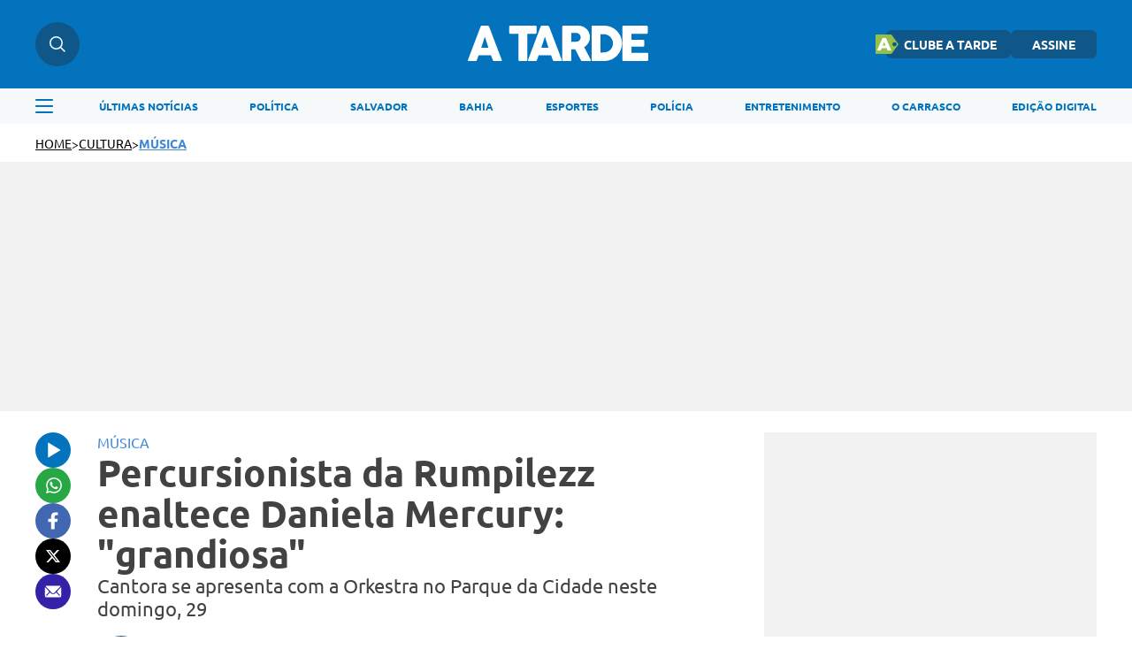

--- FILE ---
content_type: text/html; charset=UTF-8
request_url: https://atarde.com.br/cultura/culturamusica/percursionista-da-rumpilezz-enaltece-daniela-mercury-grandiosa-1247169
body_size: 12645
content:
<!DOCTYPE html><html lang="pt-BR"><head><title>Percursionista da Rumpilezz enaltece Daniela Mercury: "grandiosa"</title><meta charset="UTF-8"><meta http-equiv="X-UA-Compatible" content="IE=edge"><meta name="HandheldFriendly" content><meta name="MobileOptimized" content="width"><meta name="viewport" content="width=device-width, initial-scale=1.0"><meta name="author" content="A TARDE"><meta name="copyright" content="A TARDE"><meta name="Publisher" content="https://atarde.com.br"><meta name="Distribution" content="Global"><meta name="generator" content="Mundiware Elite CS"><meta name="robots" content="max-image-preview:large"><link type="image/x-icon" rel="shortcut icon" href="/themes/atarde/assets/img/favicon_a_tarde.png"><link rel="apple-touch-icon" href="/themes/atarde/assets/img/favicon_a_tarde.png"><meta property="Robots" content="follow, index"><meta name="revisit-after" content=""><meta http-equiv="pragma" content=""><meta name="msvalidate.01" content=""><meta name="google-site-verification" content=""><meta property="fb:admins" content=""><link rel="alternate" type="application/rss+xml" href="https://atarde.com.br/rss"><script defer src="https://www.googletagmanager.com/gtag/js?id=G-2L99Q2C080"></script><script>function gtag(){dataLayer.push(arguments)}window.dataLayer=window.dataLayer||[];gtag("js",new Date);gtag("config","G-2L99Q2C080")</script><script>var _mtm;if(window._mtmReady)console.error("Connected sites script already loaded. You might have it dupplicated.");else{window._mtmReady=!0;_mtm=window._mtm=window._mtm||[];_mtm.push({"mtm.startTime":(new Date).getTime(),event:"mtm.Start"});var d=document,g=d.createElement("script"),s=d.getElementsByTagName("script")[0];g.async=!1;g.defer=!0;g.src="https://egoi.site/1565744_atarde.com.br.js";s.parentNode.insertBefore(g,s)}</script><script>!function(n,t,i,r,u,f,e){n.fbq||(u=n.fbq=function(){u.callMethod?u.callMethod.apply(u,arguments):u.queue.push(arguments)},n._fbq||(n._fbq=u),u.push=u,u.loaded=!0,u.version="2.0",u.queue=[],f=t.createElement(i),f.defer=!0,f.src=r,e=t.getElementsByTagName(i)[0],e.parentNode.insertBefore(f,e))}(window,document,"script","https://connect.facebook.net/en_US/fbevents.js");fbq("init","1070415540509569");fbq("track","PageView")</script><noscript><img height="1" width="1" style="display:none" src="https://www.facebook.com/tr?id=1070415540509569&ev=PageView&noscript=1"></noscript><script type="text/javascript">(function(n,t,i,r,u,f,e){n[i]=n[i]||function(){(n[i].q=n[i].q||[]).push(arguments)};f=t.createElement(r);f.defer=1;f.src="https://www.clarity.ms/tag/"+u;e=t.getElementsByTagName(r)[0];e.parentNode.insertBefore(f,e)})(window,document,"clarity","script","eoltmgho0f")</script><meta name="description" content="Cantora se apresenta com a Orkestra no Parque da Cidade neste domingo, 29"><meta name="keywords" content="Rumpilezz ,daniela mercury"><meta name="robots" content="max-image-preview:large"><link rel="preload" as="image" href="https://cdn.atarde.com.br/img/Artigo-Destaque/1240000/500x300/Percursionista-da-Rumpilezz-enaltece-Daniela-Mercu0124716900202310291933-ScaleDownProportional.webp?fallback=https%3A%2F%2Fcdn.atarde.com.br%2Fimg%2FArtigo-Destaque%2F1240000%2FPercursionista-da-Rumpilezz-enaltece-Daniela-Mercu0124716900202310291933.jpg%3Fxid%3D6001662%26resize%3D1000%252C500%26t%3D1768158463&amp;xid=6001662"><meta name="DC.title" content='Percursionista da Rumpilezz enaltece Daniela Mercury: "grandiosa" | A TARDE'><meta name="DC.creator " content="A TARDE"><meta name="DC.subject" content='Rumpilezz ,daniela mercury | Percursionista da Rumpilezz enaltece Daniela Mercury: "grandiosa"'><meta name="DC.description" content="Cantora se apresenta com a Orkestra no Parque da Cidade neste domingo, 29 "><meta name="DC.publisher" content="Mundiware Elite CS"><meta name="Custodian" content="Mundiware"><meta name="DC.date.created" content="2023-10-29"><meta name="DC.date.modified" content="2023-10-29"><meta name="DC.Identifier" content="https://atarde.com.br/cultura/culturamusica/percursionista-da-rumpilezz-enaltece-daniela-mercury-grandiosa-1247169"><meta name="DC.type" content="text.homepage.institucional"><meta name="DC.format" content="text/xhtml"><meta name="DC.type" content="text.homepage.image.video"><meta property="og:title" content='Percursionista da Rumpilezz enaltece Daniela Mercury: "grandiosa" | A TARDE'><meta property="og:description" content="Cantora se apresenta com a Orkestra no Parque da Cidade neste domingo, 29"><meta property="og:url" content="https://atarde.com.br/cultura/culturamusica/percursionista-da-rumpilezz-enaltece-daniela-mercury-grandiosa-1247169"><meta property="og:site_name" content="A TARDE"><meta property="og:type" content="article"><meta property="og:locale" content="pt_BR"><meta property="og:image" content="https://cdn.atarde.com.br/img/Artigo-Destaque/1240000/Percursionista-da-Rumpilezz-enaltece-Daniela-Mercu0124716900202310291933.jpg?xid=6001662"><meta property="og:image:width" content="1600"><meta property="og:image:height" content="1100"><meta property="article:section" content="M&#250;sica"><meta property="article:published_time" content="2023-10-29T19:34"><meta name="facebook-domain-verification" content="mafiysv78viznj23wbrfcibvjx5slt"><meta property="twitter:card" content="summary_large_image"><meta property="twitter:site" content="@atarde"><meta property="twitter:creator" content="@atarde"><meta name="twitter:title" content='Percursionista da Rumpilezz enaltece Daniela Mercury: "grandiosa" | A TARDE'><meta name="twitter:description" content="Cantora se apresenta com a Orkestra no Parque da Cidade neste domingo, 29"><meta property="twitter:site" content=""><meta property="twitter:creator" content=""><meta property="twitter:image" content="https://cdn.atarde.com.br/img/Artigo-Destaque/1240000/Percursionista-da-Rumpilezz-enaltece-Daniela-Mercu0124716900202310291933.jpg?xid=6001662"><meta property="twitter:image:width" content="1600"><meta property="twitter:image:height" content="1100"><script type="application/ld+json">{"@context":"https://schema.org","@type":"NewsArticle","mainEntityOfPage":"https://atarde.com.br/cultura/culturamusica/percursionista-da-rumpilezz-enaltece-daniela-mercury-grandiosa-1247169","headline":"Percursionista da Rumpilezz enaltece Daniela Mercury: \"grandiosa\"","datePublished":"2023-10-29T19:34:02.953-03:00","dateModified":"2023-10-29T19:35:07-03:00","author":{"@type":"Person","name":"Edvaldo Sales","url":"https://atarde.com.br/cultura/culturamusica/percursionista-da-rumpilezz-enaltece-daniela-mercury-grandiosa-1247169"},"image":"https://cdn.atarde.com.br/img/Artigo-Destaque/1240000/Percursionista-da-Rumpilezz-enaltece-Daniela-Mercu0124716900202310291933.jpg?xid=6001662","publisher":{"@type":"Organization","name":"Atarde","logo":{"@type":"ImageObject","url":"https://atarde.com.br/themes/atarde/assets/img/atarde.png"},"url":"https://atarde.com.br/"},"url":"https://atarde.com.br/cultura/culturamusica/percursionista-da-rumpilezz-enaltece-daniela-mercury-grandiosa-1247169","articleBody":"O público que passou pelo Parque da Cidade, em Salvador, neste domingo, 29, pôde curtir shows gratuitos. A Banda Erê abriu os trabalhos e logo de cara fez o público dançar ao som de grandes sucessos e pedir \"mais uma\" música no final.Em seguida, foi a vez da Orkestra Rumpilezz subir ao palco. Antes disso, o percursionista Luizinho do Jeje, falou com a imprensa e enalteceu a cantora Daniela Mercury, a atração principal do dia.\"É um momento muito delicado, porque estamos sem nosso maestro, mas de outro momento grandioso, que é a participação de Daniela aqui. E a gente vai tocar de verdade\".Ele contou ainda que os shows do final do ano e do carnaval já estão sendo organizados.\"A produção está fechando, já tem um show em São Paulo no final do próximo mês, mas a programação do carnaval está sendo negociada com a produção\"."}</script><script type="application/ld+json">{"@context":"https://schema.org","@type":"ItemList","itemListElement":[{"@type":"SiteNavigationElement","position":1,"name":"Últimas Notícias","description":"Últimas Notícias","url":"https://atarde.com.br/ultimas-noticias"},{"@type":"SiteNavigationElement","position":2,"name":"Política","description":"Política","url":"https://atarde.com.br/politica"},{"@type":"SiteNavigationElement","position":3,"name":"Salvador","description":"Salvador","url":"https://atarde.com.br/salvador"},{"@type":"SiteNavigationElement","position":4,"name":"Bahia","description":"Bahia","url":"https://atarde.com.br/bahia"},{"@type":"SiteNavigationElement","position":5,"name":"Esportes","description":"Esportes","url":"https://atarde.com.br/esportes"},{"@type":"SiteNavigationElement","position":6,"name":"Polícia","description":"Polícia","url":"https://atarde.com.br/policia?d=1"},{"@type":"SiteNavigationElement","position":7,"name":"Entretenimento","description":"Entretenimento","url":"https://atarde.com.br/entretenimento?d=1"},{"@type":"SiteNavigationElement","position":8,"name":"O Carrasco","description":"O Carrasco","url":"https://atarde.com.br/ocarrasco"},{"@type":"SiteNavigationElement","position":9,"name":"Edição Digital","description":"Edição Digital","url":"http://edicaodigital.atarde.com.br/"}]}</script><script type="application/ld+json">{"@context":"https://schema.org","@type":"BreadcrumbList","itemListElement":[{"@type":"ListItem","position":1,"item":{"@id":"https://atarde.com.br/","name":"Atarde"}},{"@type":"ListItem","position":2,"item":{"@id":"/cultura","name":"Cultura"}},{"@type":"ListItem","position":3,"item":{"@id":"M&#250;sica","name":"/cultura/culturamusica"}},{"@type":"ListItem","position":4,"item":{"@id":"Percursionista da Rumpilezz enaltece Daniela Mercury: &quot;grandiosa&quot;","name":"/cultura/culturamusica/percursionista-da-rumpilezz-enaltece-daniela-mercury-grandiosa-1247169"}}]}</script><script type="text/javascript">!function(){"use strict";function n(n){var r=!(arguments.length>1&&void 0!==arguments[1])||arguments[1],t=document.createElement("script"),i;t.src=n;r?t.type="module":(t.async=!0,t.type="text/javascript",t.setAttribute("nomodule",""));i=document.getElementsByTagName("script")[0];i.parentNode.insertBefore(t,i)}!function(t,i){!function(t,i,r){var f,e,o,u;r.accountId=i;null!==(f=t.marfeel)&&void 0!==f||(t.marfeel={});null!==(e=(o=t.marfeel).cmd)&&void 0!==e||(o.cmd=[]);t.marfeel.config=r;u="https://sdk.mrf.io/statics";n("".concat(u,"/marfeel-sdk.js?id=").concat(i),!0);n("".concat(u,"/marfeel-sdk.es5.js?id=").concat(i),!1)}(t,i,arguments.length>2&&void 0!==arguments[2]?arguments[2]:{})}(window,6398,{})}()</script><link rel="shortlink" href="https://atarde.com.br/cultura/culturamusica/percursionista-da-rumpilezz-enaltece-daniela-mercury-grandiosa-1247169"><link rel="canonical" href="https://atarde.com.br/cultura/culturamusica/percursionista-da-rumpilezz-enaltece-daniela-mercury-grandiosa-1247169"><link rel="amphtml" href="/cultura/culturamusica/percursionista-da-rumpilezz-enaltece-daniela-mercury-grandiosa-1247169?_=amp"><link rel="alternate" href="https://atarde.com.br/cultura/culturamusica/percursionista-da-rumpilezz-enaltece-daniela-mercury-grandiosa-1247169"><script>var _comscore=_comscore||[];_comscore.push({c1:"2",c2:"40060991",options:{enableFirstPartyCookie:!0,bypassUserConsentRequirementFor1PCookie:!0}}),function(){var n=document.createElement("script"),t=document.getElementsByTagName("script")[0];n.async=!0;n.src="https://sb.scorecardresearch.com/cs/40060991/beacon.js";t.parentNode.insertBefore(n,t)}()</script><noscript><img src="https://sb.scorecardresearch.com/p?c1=2&amp;c2=40060991
&amp;cv=4.4.0&amp;cj=1"></noscript><link rel="stylesheet" href="/themes/atarde/assets/css/sbundle_3b567f061e80315d1aa99137ba644e58.css?t=1765828591" type="text/css" media="all"><script>const AJAXPATH="/ajax",BASEPATH="/",THEMEPATH="/themes/atarde/",isDesktop=parseInt(new URL(location).searchParams.get("d"))==1</script><script data-cfasync="false" type="text/javascript">var w=window.top,d=w.document,s=d.createElement("script"),h=d.head||d.getElementsByTagName("head")[0];s.src="https://tags.denakop.com/10807/atarde.com.br.js";s.type="text/javascript";s.async=!0;s.setAttribute("data-cfasync","false");h.appendChild(s)</script></head><body data-paywall="Desligado"><header class="mw-header"><div class="mw-header-container"><div class="mw-headerContainer"><div class="mw-headerContent"><div class="mw-headerSearch"><img src="/themes/atarde/assets/img/icons/busca.svg" alt="Menu"><div class="search-hover"><input type="text" placeholder="O que está buscando?" class="atr-searchInput"></div></div><div onclick="toggleAsideMenu()" class="mw-headerMenuMobile"><img src="/themes/atarde/assets/img/icons/menu.svg" alt="Pesquisa"></div><a href="/"><img fetchpriority="high" class="mw-headerLogo" src="/themes/atarde/assets/img/icons/atarde_nova_logo-2.svg" alt="Logo A TARDE"></a><div class="mw-headerLinks"><a href="https://clube.atarde.com.br/" target="_blank" class="clubeButton"><img src="/themes/atarde/assets/img/icon_clube_atr.png" alt="Ícone"> CLUBE A TARDE</a> <a href="/assine">ASSINE</a><div class="mw-headerUser" style="display:none"> <span id="userName"></span> <img src="/themes/atarde/assets/img/svg/seta-down.svg" width="8" height="5" alt="icon"><div class="mw-headerUserLinks"><a href="/salvos">Salvos</a> <button onclick="userLogout()">Sair da conta</button></div></div></div><div class="mw-headerSearchMobile"><img src="/themes/atarde/assets/img/icons/busca.svg" alt="Pesquisa"></div></div></div><div class="search-dropdown"><div class="search-dropdown-input-box"><input type="text" placeholder="O que está buscando?" class="atr-searchInput"><img src="/themes/atarde/assets/img/icones_brancos/search.svg" class="atr-searchImg" alt="Busca interna do iBahia"></div></div><div class="mw-headerNav"><div class="mw-headerNavContainer"><img onclick="toggleAsideMenu()" class="mw-headerMenu" src="/themes/atarde/assets/img/icons/menuAzul.svg" alt="Menu"><nav><ul><li><a href="/ultimas-noticias">ÚLTIMAS NOTÍCIAS</a><li><a href="/politica">POLÍTICA</a><li><a href="https://atarde.com.br/salvador">SALVADOR</a><li><a href="https://atarde.com.br/bahia">BAHIA</a><li><a href="/esportes">ESPORTES</a><li><a href="https://atarde.com.br/policia?d=1">POLÍCIA</a><li><a href="https://atarde.com.br/entretenimento?d=1">ENTRETENIMENTO</a><li><a href="https://atarde.com.br/ocarrasco">O CARRASCO</a><li><a href="http://edicaodigital.atarde.com.br/">EDIÇÃO DIGITAL</a></ul></nav></div></div></div></header><section class="atr-menuAside"><aside><header><a href="/"><img src="/themes/atarde/assets/img/icons/atarde_nova_logo-2.svg" alt="Logo A TARDE"></a> <img style="width:14px;height:14px" src="/themes/atarde/assets/img/icones_brancos/close.svg" onclick="toggleAsideMenu()" alt="Fechar Menu Lateral"></header><div class="atr-sociaisAndLogin"><div class="atr-sociaisAside"><a href="https://chat.whatsapp.com/Ec0SA5XV45O9dLlqtaVu0g" target="_blank"><img loading="lazy" src="/themes/atarde/assets/img/icones_brancos/whatsapp.svg" width="20" height="20" alt="WhatsApp"></a> <a href="https://www.facebook.com/atarde.online" target="_blank"><img loading="lazy" src="/themes/atarde/assets/img/icones_brancos/facebook.svg" width="8" height="16" alt="Facebook"></a> <a href="https://instagram.com/atardeoficial" target="_blank"><img loading="lazy" src="/themes/atarde/assets/img/icones_brancos/instagram.svg" width="18" height="18" alt="Instagram"></a> <a href="https://x.com/atarde" target="_blank"><img loading="lazy" src="/themes/atarde/assets/img/icones_brancos/twitter.svg" width="18" height="16" alt="X"></a></div></div><div class="atr-searchAside"><input type="text" placeholder="O que está buscando?" class="atr-searchInput"><img src="/themes/atarde/assets/img/icones_brancos/search.svg" class="atr-searchImg" alt="Busca interna do iBahia"></div><div class="atr-btnsAside"><div class="btnsAside-top"><a href="/assine">ASSINE</a> <a href="https://atardefm.com.br/">A TARDE FM</a></div><div class="btnsAside-top"><a href="https://clube.atarde.com.br/" target="_blank" class="clubeButton"><img src="/themes/atarde/assets/img/icon_clube_atr.png" alt="Ícone"> CLUBE A TARDE</a> <a href="http://edicaodigital.atarde.com.br/">EDIÇÃO DIGITAL</a></div></div><ul><li><a href="/ultimas-noticias">Últimas Notícias</a><li><a href="https://atarde.com.br/bahia">Bahia</a><li><a href="/salvador">Salvador</a><li><a href="https://atarde.com.br/politica">Política</a><li><a href="https://atarde.com.br/esportes?d=1">Esportes</a><li><a href="https://atarde.com.br/policia?d=1">Polícia</a><li><a href="https://atarde.com.br/municipios">Municípios</a><li><a href="https://atarde.com.br/autos">Autos</a><li><a href="https://atarde.com.br/entrevistas?d=1">Entrevistas</a><li><a href="https://atarde.com.br/entretenimento?d=1">Entretenimento</a><li><a href="https://atarde.com.br/concursos">Concursos</a><li><a href="https://atarde.com.br/mundo?d=1">Mundo</a><li><a href="https://atarde.com.br/turismo?d=1">Turismo</a><li><a href="https://atarde.com.br/cultura?d=1">Cultura</a><li><a href="https://anotabahia.com/">Anota Bahia</a><li><a href="https://atarde.com.br/esportes/ecbahia?d=1">E.C.Bahia</a><li><a href="https://atarde.com.br/esportes/ecvitoria?d=1">E.C. Vitória</a><li><a href="https://atarde.com.br/agenda-cultural?d=1">Agenda cultural</a><li><a href="https://atarde.com.br/brasil">Brasil</a><li><a href="https://atarde.com.br/zona-pet?d=1">Zona Pet</a><li><a href="https://atarde.com.br/muito?d=1">Muito</a><li><a href="https://atarde.com.br/economia">Economia</a><li><a href="https://atarde.com.br/empregos">Empregos</a><li><a href="https://atarde.com.br/musica?d=1">Música</a><li><a href="https://atarde.com.br/televisao?d=1">Televisão</a><li><a href="https://atarde.com.br/cineinsite?d=1">Cinema</a><li><a href="http://cineinsite.atarde.com.br/em-cartaz">Cineinsite / Filmes em Cartaz</a><li><a href="http://educacao.atarde.com.br/">A Tarde Educação</a><li><a href="https://atarde.com.br/a-tarde-esg">A Tarde ESG</a><li><a href="https://atarde.com.br/agro">A Tarde Agro</a><li><a href="https://atarde.com.br/colunistas/papopet">Papo Pet</a><li><a href="https://atarde.com.br/gastronomia">Gastronomia</a><li><a href="https://atarde.com.br/saude">Saúde</a><li><a href="https://atarde.com.br/fenagro?d=1">Fenagro</a><li><a href="/carnaval">Carnaval</a><li><a href="/sao-joao">São João</a><li><details class="link-menu-lateral"><summary style="font-size:20px;margin-bottom:10px;margin-left:20px"><li class="summary-item" style="list-style-type:disclosure-closed">Colunas</summary><ul style="display:flex;flex-direction:column;gap:15px;overflow-y:auto;height:100%;padding:0 0 12px 20px;margin-top:20px"><li style="font-weight:unset;font-size:18px"><a href="https://atarde.com.br/ocarrasco">O Carrasco</a><li style="font-weight:unset;font-size:18px"><a href="https://atarde.com.br/colunistas/atardememoria">A Tarde Memória</a><li style="font-weight:unset;font-size:18px"><a href="/colunistas/levivasconcelos">Levi Vasconcelos</a><li style="font-weight:unset;font-size:18px"><a href="/colunistas/armandoavena">Armando Avena</a><li style="font-weight:unset;font-size:18px"><a href="https://atarde.com.br/colunistas/coluna-do-tostao">Tostão</a><li style="font-weight:unset;font-size:18px"><a href="https://atarde.com.br/colunistas/july?d=1">July</a><li style="font-weight:unset;font-size:18px"><a href="https://atarde.com.br/colunistas/deolhonasaude">De Olho na Saúde</a><li style="font-weight:unset;font-size:18px"><a href="https://atarde.com.br/colunistas/issa-a-bordo?d=1">Issa a Bordo</a><li style="font-weight:unset;font-size:18px"><a href="/colunistas/acbemfoco">ACB Em Foco</a><li style="font-weight:unset;font-size:18px"><a href="/colunistas/tempopresente">Tempo Presente</a><li style="font-weight:unset;font-size:18px"><a href="/colunistas/conjunturapolitica">Conjuntura Política</a><li style="font-weight:unset;font-size:18px"><a href="https://atarde.com.br/colunistas/historiasesabores">História e Sabores</a></ul></details><li><details class="link-menu-lateral"><summary style="font-size:20px;margin-bottom:10px;margin-left:20px"><li class="summary-item" style="list-style-type:disclosure-closed">A Tarde Lab</summary><ul style="display:flex;flex-direction:column;gap:15px;overflow-y:auto;height:100%;padding:0 0 12px 20px;margin-top:20px"><li style="font-weight:unset;font-size:18px"><a href="https://atarde.com.br/atarde-bairros?d=1">A Tarde Bairros</a><li style="font-weight:unset;font-size:18px"><a href="https://atarde.com.br/cbpm?d=1">Fórum CBPM</a><li style="font-weight:unset;font-size:18px"><a href="https://atarde.com.br/upb60anos?d=1">UPB 60 anos</a><li style="font-weight:unset;font-size:18px"><a href="https://atarde.com.br/dia-da-industria?d=1">Dia da Indústria</a><li style="font-weight:unset;font-size:18px"><a href="https://atarde.com.br/sala-a-tarde?d=1">Sala A Tarde</a><li style="font-weight:unset;font-size:18px"><a href="https://atarde.com.br/petrobras-70-anos?d=1">Petrobras 70 anos</a><li style="font-weight:unset;font-size:18px"><a href="https://atarde.com.br/fecomercio?d=1">Fecomercio 77 anos</a><li style="font-weight:unset;font-size:18px"><a href="https://atarde.com.br/meio-ambiente?d=1">Especial Meio Ambiente</a><li style="font-weight:unset;font-size:18px"><a href="https://atarde.com.br/maio-amarelo?d=1">Maio Amarelo</a><li style="font-weight:unset;font-size:18px"><a href="https://atarde.com.br/dia-reporter-fotografico">Dia do Repórter Fotográfico</a></ul></details><li><a href="/artigos">Artigos</a><li><a href="https://jovemjornalista.atarde.com.br/">Concurso Jovem Jornalista</a><li><a href="https://publicidadelegal.atarde.com.br/">Publicidade Legal</a><li><a href="https://atarde.com.br/atardecomercial?d=1">Comercial</a></ul></aside></section><header id="atr-breadcrumb"><a href="/">HOME</a> <span>></span> <a aria-label="categoria" href="/cultura" title="Cultura">cultura</a> <span>></span> <a style="color:#3e88d7" title="M&#218;SICA" href="/cultura/culturamusica">MÚSICA</a></header><div class="atr-article-full-ads"></div><main id="atr-article-container"><section class="atr-share-social-container"><div class="atr-share-social"><a id="atr-ouvir-article" href="#"><img id="ttsImg" src="/themes/atarde/assets/img/icons/ouvir-1.svg" alt="Ouvir"><audio id="tts" src="/" data-src="https://cdn.atarde.com.br/img/TTS/1240000/Percursionista-da-Rumpilezz-enaltece-Daniela-Mercu0124716900202310291933.mp3?xid=6001665" style="display:none"></audio></a> <a href="https://api.whatsapp.com/send?text=A%20TARDE%3A%20https%3A%2F%2Fatarde.com.br%2Fcultura%2Fculturamusica%2Fpercursionista-da-rumpilezz-enaltece-daniela-mercury-grandiosa-1247169" aria-label="Compartilhar no Whatsapp" target="_blank" rel="noopener"><img src="/themes/atarde/assets/img/icons/whatsapp-1.svg" alt="Compartilhar no Whatsapp"></a> <a href="https://www.facebook.com/sharer.php?u=https%3A%2F%2Fatarde.com.br%2F_%2F1247169" target="_blank" rel="nofollow, noopener, noindex" aria-label="Compartilhar no Facebook"><img src="/themes/atarde/assets/img/icons/facebook.svg" alt="Compartilhar no Facebook"></a> <a href="https://twitter.com/intent/tweet?text=Percursionista%20da%20Rumpilezz%20enaltece%20Daniela%20Mercury%3A%20%22grandiosa%22&amp;url=%0D%0A%20%20%20%20%20%20%20%20https%3A%2F%2Fatarde.com.br%2F_%2F1247169%0D%0A%20%20%20%20%20%20" rel="nofollow, noopener, noindex" target="_blank" aria-label="Compartilhar no Twitter"><img src="/themes/atarde/assets/img/icons/x.svg" alt="Compartilhar no X"></a> <a href="/cdn-cgi/l/email-protection#[base64]" title="Compartilhar no E-mail"><img src="/themes/atarde/assets/img/icons/email.svg" alt="Compartilhar no Email"></a></div></section><script data-cfasync="false" src="/cdn-cgi/scripts/5c5dd728/cloudflare-static/email-decode.min.js"></script><script>const ttsAudio=document.querySelector("#tts"),ttsBtn=document.querySelector("#atr-ouvir-article"),ttsImg=document.querySelector("#ttsImg");let audioLoaded=!1,playing=!1;ttsBtn.addEventListener("click",()=>{event.preventDefault(),audioLoaded||(ttsAudio.src=ttsAudio.getAttribute("data-src"),ttsAudio.load(),audioLoaded=!0),playing?(ttsAudio.pause(),ttsImg.setAttribute("src",`/themes/atarde/assets/img/icons/ouvir-1.svg`),playing=!1):(ttsAudio.play(),ttsImg.setAttribute("src",`/themes/atarde/assets/img/icons/pause-1.svg`),playing=!0),ttsAudio.addEventListener("ended",function(){ttsAudio.currentTime=0;ttsImg.setAttribute("src",`/themes/atarde/assets/img/icons/ouvir-1.svg`);playing=!1})})</script><section class="atr-article-content"><header><p style="color:#3e88d7">MÚSICA</p><h1>Percursionista da Rumpilezz enaltece Daniela Mercury: "grandiosa"</h1><h2>Cantora se apresenta com a Orkestra no Parque da Cidade neste domingo, 29</h2><div><img src="/themes/atarde/assets/img/fallback/fallback_100x100.webp" alt="Edvaldo Sales"><div><div class="atr-article-autor"><p>Por <span>Edvaldo Sales</span></p></div><div>29/10/2023 - 19:34 h</div></div></div></header><figure class="mw-article-head-image" data-article-id="1247169" onclick="openLightbox(this)"><picture><source media="(max-width: 768px)" srcset="https://cdn.atarde.com.br/img/Artigo-Destaque/1240000/500x300/Percursionista-da-Rumpilezz-enaltece-Daniela-Mercu0124716900202310291933-ScaleDownProportional.webp?fallback=https%3A%2F%2Fcdn.atarde.com.br%2Fimg%2FArtigo-Destaque%2F1240000%2FPercursionista-da-Rumpilezz-enaltece-Daniela-Mercu0124716900202310291933.jpg%3Fxid%3D6001662%26resize%3D1000%252C500%26t%3D1768158467&amp;xid=6001662"><source media="(min-width: 768px)" srcset="https://cdn.atarde.com.br/img/Artigo-Destaque/1240000/1200x720/Percursionista-da-Rumpilezz-enaltece-Daniela-Mercu0124716900202310291933-ScaleDownProportional.webp?fallback=https%3A%2F%2Fcdn.atarde.com.br%2Fimg%2FArtigo-Destaque%2F1240000%2FPercursionista-da-Rumpilezz-enaltece-Daniela-Mercu0124716900202310291933.jpg%3Fxid%3D6001662%26resize%3D1000%252C500%26t%3D1768158467&amp;xid=6001662"><img src="https://cdn.atarde.com.br/img/Artigo-Destaque/1240000/1200x720/Percursionista-da-Rumpilezz-enaltece-Daniela-Mercu0124716900202310291933-ScaleDownProportional.webp?fallback=https%3A%2F%2Fcdn.atarde.com.br%2Fimg%2FArtigo-Destaque%2F1240000%2FPercursionista-da-Rumpilezz-enaltece-Daniela-Mercu0124716900202310291933.jpg%3Fxid%3D6001662%26resize%3D1000%252C500%26t%3D1768158467&amp;xid=6001662" fetchpriority="high" alt='Imagem ilustrativa da imagem Percursionista da Rumpilezz enaltece Daniela Mercury: "grandiosa"' style="width:100%" data-cls></picture></figure><div class="mw-image-info"><span class="mw-image-description">- <label class="mw-image-author">Foto: Edvaldo Sales</label></span></div><div id="lightbox" class="lightbox" onclick="closeLightbox(event)"><div><span class="close-btn" onclick="closeLightbox(event)">Fechar</span> <img class="lightbox-content" id="lightbox-img"></div></div><article id="article"><p>O público que passou pelo Parque da Cidade, em Salvador, neste domingo, 29, pôde curtir shows gratuitos. A Banda Erê abriu os trabalhos e logo de cara fez o público dançar ao som de grandes sucessos e pedir "mais uma" música no final.</p><p>Em seguida, foi a vez da Orkestra Rumpilezz subir ao palco. Antes disso, o percursionista Luizinho do Jeje, falou com a imprensa e enalteceu a cantora Daniela Mercury, a atração principal do dia.</p><section class="atr-ctaWhatsApp"><div><span>Tudo sobre <strong class="atr-ctaWhatsApp-strong">Música</strong> em primeira mão!</span></div><div><span><a href="https://whatsapp.com/channel/0029Va5p1Fx8V0tiGjOMVH0C" target="_blank" rel="noopener noreferrer"><strong>Entre no canal do WhatsApp</strong></a>.</span></div></section><style>.atr-ctaWhatsApp{border-left:3px solid #1116e8;padding-left:16px;font-family:"Ubuntu-Regular",sans-serif;margin:36px auto}.atr-ctaWhatsApp>div>span{font-size:20px;color:#434242;margin:0;line-height:1.5}.atr-ctaWhatsApp>div>span>a{color:#1116e8;text-decoration:underline;font-style:italic}.atr-ctaWhatsApp>div>span>.atr-ctaWhatsApp-strong{font-weight:bold}@media(max-width:796px){.atr-ctaWhatsApp{margin:32px auto}.atr-ctaWhatsApp>div>span{font-size:16px}}</style><p>"É um momento muito delicado, porque estamos sem nosso maestro, mas de outro momento grandioso, que é a participação de Daniela aqui. E a gente vai tocar de verdade".</p><p>Ele contou ainda que os shows do final do ano e do carnaval já estão sendo organizados.</p><p>"A produção está fechando, já tem um show em São Paulo no final do próximo mês, mas a programação do carnaval está sendo negociada com a produção".</p></article><section class="atr-sigaGoogleNoticias"><p>Siga o A TARDE no <a href="https://news.google.com/publications/CAAqKAgKIiJDQklTRXdnTWFnOEtEV0YwWVhKa1pTNWpiMjB1WW5Jb0FBUAE?hl=pt-BR&gl=BR&ceid=BR%3Apt-419" target="_blank" rel="noopener noreferrer"><strong>Google Notícias</strong></a> e receba os principais destaques do dia.</p><p>Participe também do nosso canal no <a href="https://whatsapp.com/channel/0029Va5p1Fx8V0tiGjOMVH0C" target="_blank" rel="noopener noreferrer"><strong>WhatsApp</strong></a>.</p></section><section class="article-compartilhe"><h2>Compartilhe essa notícia com seus amigos</h2><div><a href="/cdn-cgi/l/email-protection#[base64]" title="Compartilhar no E-mail"><img src="/themes/atarde/assets/img/icons/email_azul.svg" width="18" height="13" alt="Compartilhar no Email"></a> <a href="https://twitter.com/intent/tweet?text=Percursionista%20da%20Rumpilezz%20enaltece%20Daniela%20Mercury%3A%20%22grandiosa%22&amp;url=%0D%0A%20%20%20%20%20%20%20%20%20%20%20%20%20%20%20%20%20%20%20%20%20%20%20%20https%3A%2F%2Fatarde.com.br%2F_%2F1247169%0D%0A%20%20%20%20%20%20%20%20%20%20%20%20%20%20%20%20%20%20%20%20%20%20" rel="nofollow, noopener, noindex" target="_blank" aria-label="Compartilhar no Twitter"><img src="/themes/atarde/assets/img/icons/twitter_x_logo_azul.svg" width="18" height="16" alt="Compartilhar no X"></a> <a href="https://www.facebook.com/sharer.php?u=https%3A%2F%2Fatarde.com.br%2F_%2F1247169" target="_blank" rel="nofollow, noopener, noindex" aria-label="Compartilhar no Facebook"><img src="/themes/atarde/assets/img/icons/facebook_azul.svg" width="10" height="18" alt="Compartilhar no Facebook"></a> <a href="https://api.whatsapp.com/send?text=A%20TARDE%3A%20https%3A%2F%2Fatarde.com.br%2Fcultura%2Fculturamusica%2Fpercursionista-da-rumpilezz-enaltece-daniela-mercury-grandiosa-1247169" aria-label="Compartilhar no Whatsapp" target="_blank" rel="noopener"><img src="/themes/atarde/assets/img/icons/whatsapp_azul.svg" width="18" height="18" alt="Compartilhar no Whatsapp"></a></div></section><section class="atr-info-tags"><h2>Tags:</h2><div><a style="background-color:#3e88d7" href="/tags/daniela-mercury">daniela mercury</a> <a style="background-color:#3e88d7" href="/tags/rumpilezz">Rumpilezz</a></div></section><section class="atr-areadeRedes"><p class="areadeRedes-title">Siga nossas redes</p><div class="areadeRedes"><div><a href="https://chat.whatsapp.com/Ec0SA5XV45O9dLlqtaVu0g" target="_blank"><div><img src="/themes/atarde/assets/img/redes/whatsapp.svg" alt="Icone Whatsapp" width="17" height="17"></div><p>Whatsapp</p></a> <a href="https://www.facebook.com/atarde.online" target="_blank"><div><img src="/themes/atarde/assets/img/redes/facebook.svg" alt="Icone facebook" width="7" height="14"></div><p>Facebook</p></a> <a href="https://www.instagram.com/atardeoficial/" target="_blank"><div><img src="/themes/atarde/assets/img/redes/instagram.svg" alt="Icone instagram" width="15" height="15"></div><p>Instagram</p></a> <a href="http://x.com/atarde" target="_blank"><div><img src="/themes/atarde/assets/img/redes/x.svg" alt="Icone twitter" width="13" height="12"></div><p>X</p></a></div><div><a href="https://bsky.app/profile/atarde.bsky.social" target="_blank"><div><img src="/themes/atarde/assets/img/redes/bluesky.svg" alt="Icone bluesky" width="14" height="12"></div><p>Bluesky</p></a> <a href="https://www.youtube.com/@atardeplay" target="_blank"><div><img src="/themes/atarde/assets/img/redes/youtube.svg" alt="Icone youtube" width="16" height="11"></div><p>Youtube</p></a> <a href="https://www.tiktok.com/@atardeoficial" target="_blank"><div><img src="/themes/atarde/assets/img/redes/tiktok.svg" alt="Icone tiktok" width="13" height="15"></div><p>TikTok</p></a> <a href="https://k.kwai.com/u/@atarde/Ll5C6HnE" target="_blank"><div><img src="/themes/atarde/assets/img/redes/kwai.svg" alt="Icone kwai" width="16" height="18"></div><p>Kwai</p></a></div></div></section></section><div class="atr-article-right"><div class="ad-article-desk"></div><section class="UltimaseBoas"><header><button class="UltimaseBoas-ultimas active">Últimas Notícias</button> <button class="UltimaseBoas-boas">Mais Lidas</button></header><div class="UltimaseBoas-content"><div class="box-placeholder"><div class="ph-img"></div><div class="ph-text"></div></div><div class="box-placeholder"><div class="ph-img"></div><div class="ph-text"></div></div><div class="box-placeholder"><div class="ph-img"></div><div class="ph-text"></div></div><div class="box-placeholder"><div class="ph-img"></div><div class="ph-text"></div></div></div><div class="UltimaseBoas-footer"><div></div><a class="verTodasBtn" href="/ultimas-noticias">Ver todas</a><div></div></div></section><script data-cfasync="false" src="/cdn-cgi/scripts/5c5dd728/cloudflare-static/email-decode.min.js"></script><script>let botaoUltimas=document.querySelector(".UltimaseBoas-ultimas"),botaoBoas=document.querySelector(".UltimaseBoas-boas"),verTodasBtn=document.querySelector(".verTodasBtn");botaoBoas.addEventListener("click",()=>{var n=document.querySelectorAll(".UltimaseBoas-chamadasUltimas"),t=document.querySelectorAll(".UltimaseBoas-chamadasBoas");n.forEach(n=>{n.style.display="none"});t.forEach(n=>{n.style.display="flex"});botaoBoas.classList.add("active");botaoUltimas.classList.remove("active");verTodasBtn.href="/ultimas-noticias";gtag("event","mais_lidas_click",{event_category:"Click",event_label:"Mais_Lidas - "+document.title,value:1})});botaoUltimas.addEventListener("click",()=>{var n=document.querySelectorAll(".UltimaseBoas-chamadasUltimas"),t=document.querySelectorAll(".UltimaseBoas-chamadasBoas");t.forEach(n=>{n.style.display="none"});n.forEach(n=>{n.style.display="flex"});botaoUltimas.classList.add("active");botaoBoas.classList.remove("active");verTodasBtn.href="/ultimas-noticias"})</script><section class="atr-areadeRedes"><p class="areadeRedes-title">Siga nossas redes</p><div class="areadeRedes"><div><a href="https://chat.whatsapp.com/Ec0SA5XV45O9dLlqtaVu0g" target="_blank"><div><img src="/themes/atarde/assets/img/redes/whatsapp.svg" alt="Icone Whatsapp" width="17" height="17"></div><p>Whatsapp</p></a> <a href="https://www.facebook.com/atarde.online" target="_blank"><div><img src="/themes/atarde/assets/img/redes/facebook.svg" alt="Icone facebook" width="7" height="14"></div><p>Facebook</p></a> <a href="https://www.instagram.com/atardeoficial/" target="_blank"><div><img src="/themes/atarde/assets/img/redes/instagram.svg" alt="Icone instagram" width="15" height="15"></div><p>Instagram</p></a> <a href="http://x.com/atarde" target="_blank"><div><img src="/themes/atarde/assets/img/redes/x.svg" alt="Icone twitter" width="13" height="12"></div><p>X</p></a></div><div><a href="https://bsky.app/profile/atarde.bsky.social" target="_blank"><div><img src="/themes/atarde/assets/img/redes/bluesky.svg" alt="Icone bluesky" width="14" height="12"></div><p>Bluesky</p></a> <a href="https://www.youtube.com/@atardeplay" target="_blank"><div><img src="/themes/atarde/assets/img/redes/youtube.svg" alt="Icone youtube" width="16" height="11"></div><p>Youtube</p></a> <a href="https://www.tiktok.com/@atardeoficial" target="_blank"><div><img src="/themes/atarde/assets/img/redes/tiktok.svg" alt="Icone tiktok" width="13" height="15"></div><p>TikTok</p></a> <a href="https://k.kwai.com/u/@atarde/Ll5C6HnE" target="_blank"><div><img src="/themes/atarde/assets/img/redes/kwai.svg" alt="Icone kwai" width="16" height="18"></div><p>Kwai</p></a></div></div></section><div class="ad-article-desk"></div></div></main><section class="atr-relacionadas"><h2>Publicações Relacionadas</h2><div></div></section><section class="atardePlay"><div class="atardePlayHeader"><img src="/themes/atarde/assets/img/SVG/a_tarde_videos.svg" alt="A tarde play"></div><div class="atardePlayContent"><div class="atardePlayLeft"><figure class="mw-elemento-video" data-external-type="" data-src="/img/videoinline/1280000/VIDEO-Forrozeiros-organizam-missa-para-Luiz-Gonzag0128139800202408051447.mp4?xid=6319194" data-external-id=""><img loading="lazy" alt="" src="https://cdn.atarde.com.br/img/Artigo-Destaque/1280000/516x363/Forrozeiros-organizam-missa-para-Luiz-Gonzaga-na-B0128139800202408051345ScaleOutside-t.webp?fallback=https%3A%2F%2Fcdn.atarde.com.br%2Fimg%2FArtigo-Destaque%2F1280000%2FForrozeiros-organizam-missa-para-Luiz-Gonzaga-na-B0128139800202408051345.jpg%3Fxid%3D6319190&amp;xid=6319190"><div class="atardePlayBtnPlay"><img src="/themes/atarde/assets/img/icons/play.svg" alt="Play"></div></figure></div><div class="atardePlayRight"><h2>VÍDEO: Forrozeiros organizam missa para Luiz Gonzaga na Bahia</h2><div class="atardePlayVideos"><div class="atardePlayVideoMenor"><figure class="mw-elemento-video" data-external-type="" data-src="/img/video/1280000/Forfun-traz-viagem-no-tempo-e-homenagens-em-show-n0128033300202407282313.mp4?xid=6310495" data-external-id=""><img class="rightVideo" loading="lazy" alt="" src="https://cdn.atarde.com.br/img/Artigo-Destaque/1280000/185x140/Forfun-traz-viagem-no-tempo-e-homenagens-em-show-n0128033300202407282313ScaleOutside-t.webp?fallback=https%3A%2F%2Fcdn.atarde.com.br%2Fimg%2FArtigo-Destaque%2F1280000%2FForfun-traz-viagem-no-tempo-e-homenagens-em-show-n0128033300202407282313.jpg%3Fxid%3D6310489&amp;xid=6310489"><div class="atardePlayBtnPlay"><img src="/themes/atarde/assets/img/icons/play.svg" alt="Play"></div></figure><p>Forfun traz viagem no tempo e homenagens em show na Concha Acústica</p></div><div class="atardePlayVideoMenor"><figure class="mw-elemento-video" data-external-type="" data-src="/img/videoinline/1270000/Dudu-Nobre-lamenta-morte-do-compositor-baiano-Dito0127879600202407171650.mp4?xid=6294422" data-external-id=""><img class="rightVideo" loading="lazy" alt="" src="https://cdn.atarde.com.br/img/Artigo-Destaque/1270000/185x140/Dudu-Nobre-lamenta-morte-do-compositor-baiano-Dito0127879600202407171650ScaleOutside-t.webp?fallback=https%3A%2F%2Fcdn.atarde.com.br%2Fimg%2FArtigo-Destaque%2F1270000%2FDudu-Nobre-lamenta-morte-do-compositor-baiano-Dito0127879600202407171650.png%3Fxid%3D6294418&amp;xid=6294418"><div class="atardePlayBtnPlay"><img src="/themes/atarde/assets/img/icons/play.svg" alt="Play"></div></figure><p>Dudu Nobre lamenta morte do compositor baiano Dito Machado</p></div><div class="atardePlayVideoMenor"><figure class="mw-elemento-video" data-external-type="" data-src="/img/videoinline/1270000/Jack-Black-cancela-turne-apos-alfinetar-Trump0127873300202407170821.mp4?xid=6293737" data-external-id=""><img class="rightVideo" loading="lazy" alt="" src="https://cdn.atarde.com.br/img/Artigo-Destaque/1270000/185x140/Jack-Black-cancela-turne-apos-alfinetar-Trump0127873300202407170821ScaleOutside-t.webp?fallback=https%3A%2F%2Fcdn.atarde.com.br%2Fimg%2FArtigo-Destaque%2F1270000%2FJack-Black-cancela-turne-apos-alfinetar-Trump0127873300202407170821.png%3Fxid%3D6293733&amp;xid=6293733"><div class="atardePlayBtnPlay"><img src="/themes/atarde/assets/img/icons/play.svg" alt="Play"></div></figure><p>Jack Black cancela turnê após alfinetar Trump</p></div></div></div></div><div id="videoLightBox"><div class="video"><iframe id="iframePlayer" frameborder="0"></iframe><video id="videoPlayer" controls></video></div><span class="videoLightBoxCloser" style="position:absolute;right:30px;top:15px;cursor:pointer;color:#fff;font-size:2rem;cursor:pointer">x</span></div></section><script>function closeVideo(){iframePlayer.style.display="none";videoPlayer.style.display="none";videoLightBox.style.display="none";iframePlayer.src="about:blank";videoPlayer.src=""}const elementoVideo=document.querySelectorAll(".mw-elemento-video"),videoLightBox=document.querySelector("#videoLightBox"),videoPlayer=document.querySelector("#videoPlayer"),iframePlayer=document.querySelector("#iframePlayer"),videoLightBoxCloser=document.querySelector(".videoLightBoxCloser");elementoVideo&&elementoVideo.forEach(function(n){const t=n.querySelector("img");switch(n.dataset.externalType.toLowerCase()){case"youtube":t.src="https://i.ytimg.com/vi/"+n.dataset.externalId+"/mqdefault.jpg";break;case"dailymotion":t.src="https://www.dailymotion.com/thumbnail/video/"+n.dataset.externalId}});elementoVideo.forEach(function(n){n.addEventListener("click",function(){videoLightBox.style.display="flex";switch(n.dataset.externalType.toLowerCase()){case"":videoPlayer.style.display="inline";videoPlayer.src=n.dataset.src;videoPlayer.play();break;case"youtube":iframePlayer.src="https://www.youtube.com/embed/"+n.dataset.externalId+"?autoplay=1";iframePlayer.style.display="inline";break;case"vimeo":iframePlayer.src="https://player.vimeo.com/video/"+n.dataset.externalId+"?autoplay=1";iframePlayer.style.display="inline";break;case"dailymotion":iframePlayer.src="https://www.dailymotion.com/embed/video/"+n.dataset.externalId+"?autoplay=1";iframePlayer.style.display="inline";break;case"facebook":iframePlayer.src="https://www.facebook.com/tribunaonline/videos/"+n.dataset.externalId+"?autoplay=1";iframePlayer.style.display="inline"}})});videoLightBox.addEventListener("click",closeVideo);videoLightBoxCloser.addEventListener("click",closeVideo)</script><div class="ad-article-footer"></div><footer class="atr-footer"><div class="footer-infos-portal"><div class="footer-left"><div class="column-1"><div class="atr-redacao"><span class="atr-spanFooter">Fale com a Redação</span><div class="footer-info-text"><div class="footer-boxAzul"><img alt="Whatsapp" loading="lazy" src="/themes/atarde/assets/img/icons/footer/whatsapp.svg"></div><p>(71) 99601-0020</p></div><div class="footer-info-text"><div class="footer-boxAzul"><img alt="Email" src="/themes/atarde/assets/img/icons/footer/email.svg"></div><p><a href="/cdn-cgi/l/email-protection" class="__cf_email__" data-cfemail="f19b9e839f909d98829c9e819e8385909db1968384819e908590839594df929e9cdf9383">[email&#160;protected]</a></p></div></div><div class="atr-assineATR"><span class="atr-spanFooter">Assine <span>A TARDE</span></span> <p>Salvador e Região Metropolitana</p><div class="footer-info-text"><div class="footer-boxAzul"><img alt="Telefone" loading="lazy" src="/themes/atarde/assets/img/icons/footer/telefone.svg"></div><p>(71) 2886-1613</p></div><p>Demais localidades</p><div class="footer-info-text"><div class="footer-boxAzul"><img alt="Telefone" loading="lazy" src="/themes/atarde/assets/img/icons/footer/telefone.svg"></div><p>71 2886-1613</p></div></div></div><div class="column-2"><div class="atr-classificados"><span class="atr-spanFooter">Classificados</span><div class="footer-info-text"><div class="footer-boxAzul"><img alt="Whatsapp" loading="lazy" src="/themes/atarde/assets/img/icons/footer/whatsapp.svg"></div><p>(71) 99965-8961</p></div><div class="footer-info-text"><div class="footer-boxAzul"><img alt="Telefone" loading="lazy" src="/themes/atarde/assets/img/icons/footer/telefone.svg"></div><p>(71) 2886-2683 / Ramal 8526</p></div><div class="footer-info-text"><div class="footer-boxAzul"><img alt="Email" loading="lazy" src="/themes/atarde/assets/img/icons/footer/email.svg"></div><p><a href="/cdn-cgi/l/email-protection" class="__cf_email__" data-cfemail="4a29262b3939232c23292b2e25390a2d383f3a252b3e2b382e2f64292527642838">[email&#160;protected]</a></p></div></div><div class="atr-publicidade"><span class="atr-spanFooter">Publicidade</span><div class="footer-info-text"><div class="footer-boxAzul"><img alt="Telefone" loading="lazy" src="/themes/atarde/assets/img/icons/footer/telefone.svg"></div><p>(71) 2886-2683 / Ramal 8585 | 8586</p></div><div class="footer-info-text"><div class="footer-boxAzul"><img alt="Email" loading="lazy" src="/themes/atarde/assets/img/icons/footer/email.svg"></div><p><a href="/cdn-cgi/l/email-protection" class="__cf_email__" data-cfemail="1f6f6a7d73767c767b7e7b7a5f786d6a6f707e6b7e6d7b7a317c7072317d6d">[email&#160;protected]</a></p></div></div></div><div class="column-3"><div class="atr-canaisEditorias"><span class="atr-spanFooter">Canais e Editorias</span><div class="canaisEditorias-menu"><ul><li> <a class="mw-default-gray mw-link-decoration" href="/autos">autos</a><li><a class="mw-default-gray mw-link-decoration" href="/bahia">bahia</a><li><a class="mw-default-gray mw-link-decoration" href="/brasil">brasil</a><li><a class="mw-default-gray mw-link-decoration" href="/saude">saúde</a><li><a class="mw-default-gray mw-link-decoration" href="http://cinema.atarde.com.br/">cineinsite</a><li><a class="mw-default-gray mw-link-decoration" href="/concursos">concursos</a><li><a class="mw-default-gray mw-link-decoration" href="/cultura">cultura</a><li><a class="mw-default-gray mw-link-decoration" href="http://edicaodigital.atarde.com.br/">digital</a><li><a class="mw-default-gray mw-link-decoration" href="/salvador">salvador</a><li><a class="mw-default-gray mw-link-decoration" href="/economia">economia</a></ul><ul><li><a class="mw-default-gray mw-link-decoration" href="/esportes/ecbahia">e.c. bahia</a><li><a class="mw-default-gray mw-link-decoration" href="/esportes/ecvitoria">e.c. vitória</a><li><a class="mw-default-gray mw-link-decoration" href="/empregos">empregos</a><li><a class="mw-default-gray mw-link-decoration" href="/gastronomia">gastronomia</a><li><a class="mw-default-gray mw-link-decoration" href="/muito">muito</a><li><a class="mw-default-gray mw-link-decoration" href="/mundo">mundo</a><li><a class="mw-default-gray mw-link-decoration" href="/opiniao">opinião</a><li><a class="mw-default-gray mw-link-decoration" href="/politica">política</a></ul></div></div></div><div class="column-4"><div class="atr-grupoATR"><span class="atr-spanFooter">Grupo <span>A TARDE</span></span><ul><li> <a class="mw-default-gray mw-link-decoration" href="https://chat.whatsapp.com/Ec0SA5XV45O9dLlqtaVu0g">A TARDE</a><li><a class="mw-default-gray mw-link-decoration" href="https://atardefm.com.br">A TARDE FM</a><li><a class="mw-default-gray mw-link-decoration" href="http://www.jornalmassa.com.br/">MASSA!</a><li><a class="mw-default-gray mw-link-decoration" href="http://educacao.atarde.com.br/">A TARDE EDUCAÇÃO</a></ul></div><div style="margin-top:30px;gap:10px" class="atr-grupoATR"><span class="atr-spanFooter">Redes <span>A TARDE</span></span><div class="social-footer"> <a href="https://x.com/atarde"><img loading="lazy" width="17" height="15" src="/themes/atarde/assets/img/icons/footer/twitter.svg" alt="Twitter"></a> <a href="https://www.facebook.com/atarde.online"><img loading="lazy" width="8" height="16" src="/themes/atarde/assets/img/icons/footer/facebook.svg" alt="Facebook"></a> <a href="https://www.instagram.com/atardeoficial"><img loading="lazy" width="20" height="20" src="/themes/atarde/assets/img/icons/footer/instagram.svg" alt="Instagram"></a></div></div></div></div></div><div class="footer-infos-empresa"><div class="atr-empresa-left"><div class="left-dados-1"><p>Rua Professor Milton Cayres de Brito, 204 - Caminho das Árvores, Salvador - BA, 41820-570</p><p>CNPJ nº 15.111.297/0001-30</p></div><div class="left-dados-2"><p>Copyright © 1996 - 2025 Grupo A TARDE. Todos os direitos reservados.</p><p>EMPRESA EDITORA A TARDE S.A.</p></div></div><div class="atr-empresa-right"><p>Desenvolvido por:</p><a href="https://mundiware.com/#atarde" target="_blank"><img alt="developed by Mundiware" title="Desenvolvido por Mundiware" src="/themes/atarde/assets/img/icons/footer/mundiware.svg"></a></div></div></footer><style>#backToTopBtn{display:none;position:fixed;right:40px;bottom:20px;padding:20px 22px;box-shadow:0 5px 5px #0000001a;border-radius:8px;background-color:#0e5788;cursor:pointer;z-index:999}#backToTopBtn>img{width:20px;height:22px}#backToTopBtn.active{display:block}@media screen and (max-width:768px){#backToTopBtn{right:20px;padding:18px 20px}#backToTopBtn>img{width:18px;height:20px}}</style><button id="backToTopBtn"><img src="/themes/atarde/assets/img/top.svg" alt="Voltar ao topo"></button><script data-cfasync="false" src="/cdn-cgi/scripts/5c5dd728/cloudflare-static/email-decode.min.js"></script><script>document.addEventListener("DOMContentLoaded",function(){var n=document.getElementById("backToTopBtn");window.addEventListener("scroll",function(){window.pageYOffset>window.innerHeight?n.classList.add("active"):n.classList.remove("active")});n.addEventListener("click",function(){window.scrollTo({top:0,behavior:"smooth"})})})</script><script>function timer_data(n){const r=n instanceof Date?n:new Date(n),u=new Intl.RelativeTimeFormat("pt-br"),t={years:31536e3,months:2592e3,weeks:604800,days:86400,hours:3600,minutes:60,seconds:1},i=(r.getTime()-Date.now())/1e3;for(let n in t)if(t[n]<Math.abs(i)){const r=i/t[n];return u.format(Math.round(r),n)}}function init(){new URL(location.href).searchParams.get("norel")?.toLowerCase()!=="true"&&setTimeout(function(){async function n(){const n=document.querySelector(".atr-relacionadas div"),t=document.querySelector(".UltimaseBoas-content");fetch(urlFetchArticle).then(n=>n.text()).then(i=>{const r=(new DOMParser).parseFromString(i,"text/html");let u=r.getElementById("relacionadas").querySelector(`[data-article-id="${articleId}"]`),f=r.getElementById("ultimasBoas").querySelector(`[data-article-id="${articleId}"]`);if(u&&u.remove(),f&&f.remove(),r.getElementById("relacionadas").innerHTML.trim()==="")n.parentElement.remove();else if(n.innerHTML=r.getElementById("relacionadas").innerHTML,document.querySelector(".atr-relacionadas .timePast")){const n=document.querySelectorAll(".atr-relacionadas .timePast");n.forEach(n=>{const t=n.getAttribute("data-id");n.innerHTML=`${timer_data(t)}`;n.classList.add("fade-in")})}r.getElementById("ultimasBoas").innerHTML.trim()===""?t.parentElement.remove():t.innerHTML=r.getElementById("ultimasBoas").innerHTML})}fetch("/Article/RegisterView?articleId=1247169");n()},new URL(location.href).searchParams.get("timeout")??500)}const urlFetchArticle="/ajax/article?categoryId=143&tagName=daniela%20mercury%2Crumpilezz",shareArticleInfo={title:"Percursionista da Rumpilezz enaltece Daniela Mercury: &quot;grandiosa&quot;",text:"",url:""},articleId="1247169";window.addEventListener("load",()=>{init()})</script><script type="text/javascript" src="/themes/atarde/assets/js/article.js?_=1765314114" defer></script><script>document.querySelectorAll(".splide.inline-galery-splide").forEach(n=>{var i=new Splide(n,{pagination:!1,arrows:!1}),t;i.mount();t=document.querySelectorAll(".thumbnail");t[0].classList.add("is-active");t.forEach(n=>{n.addEventListener("click",r=>{t.forEach(n=>{n.classList.remove("is-active")});r.target.classList.add("is-active");let u=Number(n.getAttribute("data-index"));i.go(u)})});i.on("move",()=>{let n=i.index;t.forEach(n=>{n.classList.remove("is-active")});t[n].classList.add("is-active")})})</script><script>function mountArticleElement(n,t){let i=document.querySelector(t);if(i){var r=+new Date;let t=document.createElement("script");t.src=n;t.defer=!0;t.onload=()=>{var n=+new Date};i.appendChild(t)}}function loadScripts(n){n.forEach(n=>{var i=+new Date;let t=document.createElement("script");t.src=n;t.defer=!0;t.onload=()=>{var n=+new Date};document.head.appendChild(t)})}</script><style>.timePast{visibility:hidden}.timePast:empty{display:none}.timePast.fade-in{visibility:visible}</style><script>document.addEventListener("DOMContentLoaded",function(){function i(n){const t=n.getBoundingClientRect();return t.top>=0&&t.left>=0&&t.bottom<=(window.innerHeight||document.documentElement.clientHeight)&&t.right<=(window.innerWidth||document.documentElement.clientWidth)}function n(){t.forEach(n=>{i(n)&&n.classList.add("highlight","highlighted")})}const t=document.querySelectorAll('p span[style="background-color:#9cc6ef"]');t.forEach(n=>{n.style.backgroundColor="unset"});window.addEventListener("scroll",n);window.addEventListener("resize",n);n()})</script><script>function openLightbox(n){const t=document.getElementById("lightbox"),i=document.getElementById("lightbox-img"),r=n.querySelector("img");i.src=r.src;t.style.display="flex";document.body.classList.add("no-scroll")}function closeLightbox(n){(n.target.classList.contains("lightbox")||n.target.classList.contains("close-btn"))&&(document.getElementById("lightbox").style.display="none",document.body.classList.remove("no-scroll"))}</script><script defer src="https://static.cloudflareinsights.com/beacon.min.js/vcd15cbe7772f49c399c6a5babf22c1241717689176015" integrity="sha512-ZpsOmlRQV6y907TI0dKBHq9Md29nnaEIPlkf84rnaERnq6zvWvPUqr2ft8M1aS28oN72PdrCzSjY4U6VaAw1EQ==" data-cf-beacon='{"version":"2024.11.0","token":"4dcd2dcd689942978f0955009d73eb29","r":1,"server_timing":{"name":{"cfCacheStatus":true,"cfEdge":true,"cfExtPri":true,"cfL4":true,"cfOrigin":true,"cfSpeedBrain":true},"location_startswith":null}}' crossorigin="anonymous"></script>
</body>


--- FILE ---
content_type: image/svg+xml
request_url: https://atarde.com.br/themes/atarde/assets/img/top.svg
body_size: -180
content:
<svg xmlns="http://www.w3.org/2000/svg" width="22.12" height="23.81" viewBox="0 0 22.12 23.81">
  <path id="top" d="M16,5V27M16,5,6,14.429M16,5l10,9.429" transform="translate(-4.94 -3.94)" fill="none" stroke="#fff" stroke-linecap="round" stroke-linejoin="round" stroke-width="1.5"/>
</svg>


--- FILE ---
content_type: image/svg+xml
request_url: https://atarde.com.br/themes/atarde/assets/img/svg/seta-down.svg
body_size: -104
content:
<svg width="8" height="5" viewBox="0 0 8 5" fill="none" xmlns="http://www.w3.org/2000/svg">
<path d="M4 5C3.80153 5 3.60306 4.92073 3.45164 4.76218L0.227137 1.38609C-0.0757122 1.06901 -0.0757122 0.554911 0.227137 0.237815C0.529987 -0.0792725 1.02101 -0.0792706 1.32386 0.237815L4 3.03976L6.67614 0.237815C6.97899 -0.0792706 7.47001 -0.0792725 7.77286 0.237815C8.07571 0.554911 8.07571 1.06901 7.77286 1.38609L4.54836 4.76218C4.39694 4.92073 4.19847 5 4 5Z" fill="#ffffff"/>
</svg>
